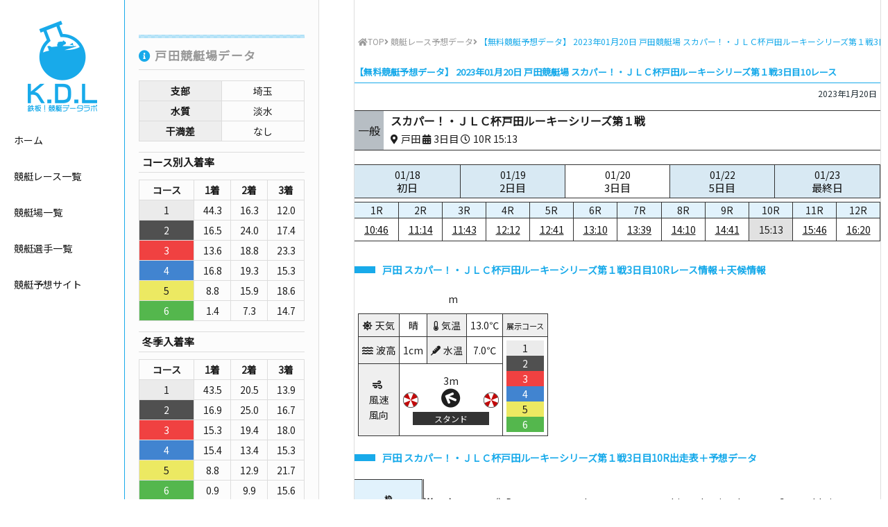

--- FILE ---
content_type: text/html; charset=UTF-8
request_url: https://www.boatrace-datalab.net/kyoutei-yosou-data/20230120-02-10/
body_size: 7872
content:
<!DOCTYPE html>
<html lang="ja"
	  class="col2">
<head prefix="og: http://ogp.me/ns# fb: http://ogp.me/ns/fb#">

	<title>【無料競艇予想データ】 2023年01月20日 戸田競艇場 スカパー！・ＪＬＣ杯戸田ルーキーシリーズ第１戦3日目10レース</title>
	<meta charset="UTF-8">
	<meta http-equiv="X-UA-Compatible" content="IE=edge">
			<meta name="viewport" content="width=device-width, initial-scale=1.0">
						<meta name="keywords" content="競艇レース予想データ">
							<meta name="description" content="2023年01月20日 戸田競艇場 スカパー！・ＪＬＣ杯戸田ルーキーシリーズ第１戦3日目10レースの予想に役立つデータを無料で公開！">
		<link rel="canonical" href="https://www.boatrace-datalab.net/kyoutei-yosou-data/20230120-02-10/" />
<link rel='dns-prefetch' href='//ajax.googleapis.com' />
<link rel='dns-prefetch' href='//use.fontawesome.com' />
<link rel='dns-prefetch' href='//fonts.googleapis.com' />
<link rel='dns-prefetch' href='//s.w.org' />
<link rel="alternate" type="application/rss+xml" title="鉄板！競艇予想データラボ【無料で毎日ボートレース情報を公開中】 &raquo; フィード" href="https://www.boatrace-datalab.net/feed/" />
<link rel="alternate" type="application/rss+xml" title="鉄板！競艇予想データラボ【無料で毎日ボートレース情報を公開中】 &raquo; コメントフィード" href="https://www.boatrace-datalab.net/comments/feed/" />
<link rel="alternate" type="application/rss+xml" title="鉄板！競艇予想データラボ【無料で毎日ボートレース情報を公開中】 &raquo; 【無料競艇予想データ】 2023年01月20日 戸田競艇場 スカパー！・ＪＬＣ杯戸田ルーキーシリーズ第１戦3日目10レース のコメントのフィード" href="https://www.boatrace-datalab.net/kyoutei-yosou-data/20230120-02-10/feed/" />
<style type="text/css">.color_key_bg,.color_key_bg_hover:hover{background-color: #337ab7;}.color_key_txt,.color_key_txt_hover:hover{color: #337ab7;}.color_key_border,.color_key_border_hover:hover{border-color: #337ab7;}.color_key_dark_bg,.color_key_dark_bg_hover:hover{background-color: #435c77;}.color_key_dark_txt,.color_key_dark_txt_hover:hover{color: #435c77;}.color_key_dark_border,.color_key_dark_border_hover:hover{border-color: #435c77;}</style>
<link rel='stylesheet' id='wp-block-library-css'  href='https://www.boatrace-datalab.net/wp-includes/css/dist/block-library/style.min.css?ver=5.0.22' type='text/css' media='all' />
<link rel='stylesheet' id='font-awesome-css'  href='https://use.fontawesome.com/releases/v5.5.0/css/all.css?ver=5.0.22' type='text/css' media='all' />
<link rel='stylesheet' id='font-noto-css'  href='https://fonts.googleapis.com/css?family=Noto+Sans+JP&#038;ver=5.0.22' type='text/css' media='all' />
<link rel='stylesheet' id='material-icons-css'  href='//fonts.googleapis.com/icon?family=Material+Icons&#038;ver=5.0.22' type='text/css' media='all' />
<link rel='stylesheet' id='custom_flex-css'  href='https://www.boatrace-datalab.net/wp-content/themes/keni_cool/custom/css/flex.css?ver=5.0.22' type='text/css' media='all' />
<link rel='stylesheet' id='custom_style-css'  href='https://www.boatrace-datalab.net/wp-content/themes/keni_cool/custom/css/style.css?ver=5.0.22' type='text/css' media='all' />
<link rel='stylesheet' id='single_style-css'  href='https://www.boatrace-datalab.net/wp-content/themes/keni_cool/custom/css/style-single.css?ver=5.0.22' type='text/css' media='all' />
<link rel='https://api.w.org/' href='https://www.boatrace-datalab.net/wp-json/' />
<link rel="EditURI" type="application/rsd+xml" title="RSD" href="https://www.boatrace-datalab.net/xmlrpc.php?rsd" />
<link rel="wlwmanifest" type="application/wlwmanifest+xml" href="https://www.boatrace-datalab.net/wp-includes/wlwmanifest.xml" /> 
<meta name="generator" content="WordPress 5.0.22" />
<link rel='shortlink' href='https://www.boatrace-datalab.net/?p=474749' />
<link rel="alternate" type="application/json+oembed" href="https://www.boatrace-datalab.net/wp-json/oembed/1.0/embed?url=https%3A%2F%2Fwww.boatrace-datalab.net%2Fkyoutei-yosou-data%2F20230120-02-10%2F" />
<link rel="alternate" type="text/xml+oembed" href="https://www.boatrace-datalab.net/wp-json/oembed/1.0/embed?url=https%3A%2F%2Fwww.boatrace-datalab.net%2Fkyoutei-yosou-data%2F20230120-02-10%2F&#038;format=xml" />
		<style type="text/css">.recentcomments a{display:inline !important;padding:0 !important;margin:0 !important;}</style>
		<link rel="icon" href="https://www.boatrace-datalab.net/wp-content/uploads/2019/02/cropped-ms-icon-310x310-2-32x32.png" sizes="32x32" />
<link rel="icon" href="https://www.boatrace-datalab.net/wp-content/uploads/2019/02/cropped-ms-icon-310x310-2-192x192.png" sizes="192x192" />
<link rel="apple-touch-icon-precomposed" href="https://www.boatrace-datalab.net/wp-content/uploads/2019/02/cropped-ms-icon-310x310-2-180x180.png" />
<meta name="msapplication-TileImage" content="https://www.boatrace-datalab.net/wp-content/uploads/2019/02/cropped-ms-icon-310x310-2-270x270.png" />
	<!--[if lt IE 9]>
	<script src="https://www.boatrace-datalab.net/wp-content/themes/keni_cool/js/html5.js"></script><![endif]-->
	<meta name="google-site-verification" content="Vf9kcOHFNvWOOfFafdOCbiVaZvdFA4OCG7SEhYK1DOk" />

<!-- Global site tag (gtag.js) - Google Analytics -->
<script async src="https://www.googletagmanager.com/gtag/js?id=UA-140693174-1"></script>
<script>
  window.dataLayer = window.dataLayer || [];
  function gtag(){dataLayer.push(arguments);}
  gtag('js', new Date());

  gtag('config', 'UA-140693174-1');
</script>

</head>
	<body class="post-template-default single single-post postid-474749 single-format-standard">
	
		<header id="top" class="site-header">
					<p class="site-title center"><a href="https://www.boatrace-datalab.net"><picture><source srcset="https://www.boatrace-datalab.net/wp-content/themes/keni_cool/custom/images/header_logo_sp.png" media="(max-width: 840px)"><img srcset="https://www.boatrace-datalab.net/wp-content/themes/keni_cool/custom/images/header_logo.png" alt="鉄板！競艇予想データラボ【無料で毎日ボートレース情報を公開中】"></picture></a></p>
					<nav>
				<ul>
					<li><a href="https://www.boatrace-datalab.net" class="hover-color">ホーム</a></li>
					<li><a href="https://www.boatrace-datalab.net/kyoutei-yosou-data/" class="hover-color">競艇レース一覧</a></li>
					<li><a href="https://www.boatrace-datalab.net/venue/" class="hover-color">競艇場一覧</a></li>
					<li><a href="https://www.boatrace-datalab.net/racer/" class="hover-color">競艇選手一覧</a></li>
					<li><a href="https://www.boatrace-datalab.net/yosou-site/" class="hover-color">競艇予想サイト</a></li>
				</ul>
			</nav>
			<p class="open_menu"><a href="javascript:void(0)" class="open_menu_a"><i class="fas fa-bars"></i></a></p>
		</header><!--/site-header--><div class="main-body set-width post-single">
	<!--▼メインコンテンツ-->
	<main class="post-main">
		<div class="main-inner">
				<nav class="breadcrumbs">
			<ol class="breadcrumbs-in flex" itemscope itemtype="http://schema.org/BreadcrumbList">
				<li class="bcl-first" itemprop="itemListElement" itemscope itemtype="http://schema.org/ListItem">
	<a itemprop="item" href="https://www.boatrace-datalab.net"><i class="fa fa-home"></i><span itemprop="name">TOP</span></a>
	<meta itemprop="position" content="1" />
</li>
<li itemprop="itemListElement" itemscope itemtype="http://schema.org/ListItem">
<i class="fa fa-angle-right">&nbsp;</i><a itemprop="item" href="https://www.boatrace-datalab.net/./kyoutei-yosou-data/"><span itemprop="name">競艇レース予想データ</span></a>
	<meta itemprop="position" content="2" />
</li>
<li class="bcl-last"><i class="fa fa-angle-right">&nbsp;</i><span>【無料競艇予想データ】 2023年01月20日 戸田競艇場 スカパー！・ＪＬＣ杯戸田ルーキーシリーズ第１戦3日目10レース</span></li>
			</ol>
		</nav>
			<!--記事-->
		<article id="post-474749" class="section-wrap post-474749 post type-post status-publish format-standard category-kyoutei-yosou-data">
			<header class="article-header">
				<h1 class="post-title" itemprop="headline">【無料競艇予想データ】 2023年01月20日 戸田競艇場 スカパー！・ＪＬＣ杯戸田ルーキーシリーズ第１戦3日目10レース</h1>
				<p class="post-meta">
									<span class="post-date"><time datetime="2023-01-20" itemprop="datePublished" content="2023-01-20" >2023年1月20日</time></span>
					<meta itemprop="dateModified" content="2023-01-20">
									<!--  -->
				</p>
			</header>
			<div class="text-content single-content">
				<div class="raceinfo-box flex">
					<p class="bg-ippan flex flex-column justify-center">一般</p>
					<div class="flex flex-column justify-center">
						<p class="info-racetitle">スカパー！・ＪＬＣ杯戸田ルーキーシリーズ第１戦</p>
						<div class="flex align-center">
							<p><i class="fas fa-map-marker-alt">&nbsp;</i>戸田&nbsp;<i class="fas fa-calendar-alt">&nbsp;</i>3日目&nbsp;<i class="far fa-clock">&nbsp;</i>10R&nbsp;15:13</p>
												<p class="icons">
																																							</p>
											</div>
					</div>
				</div>
				<div>
					<table class="daytable">
						<tr>
																				<td>
								<a href="https://www.boatrace-datalab.net/kyoutei-yosou-data/20230118-02-01">
									01/18									<p>初日</p>
								</a>
							</td>
																											<td>
								<a href="https://www.boatrace-datalab.net/kyoutei-yosou-data/20230119-02-01">
									01/19									<p>2日目</p>
								</a>
							</td>
																											<td class="selected">
								<a href="https://www.boatrace-datalab.net/kyoutei-yosou-data/20230120-02-01">
									01/20									<p>3日目</p>
								</a>
							</td>
																																								<td>
								<a href="https://www.boatrace-datalab.net/kyoutei-yosou-data/20230122-02-01">
									01/22									<p>5日目</p>
								</a>
							</td>
																											<td>
								<a href="https://www.boatrace-datalab.net/kyoutei-yosou-data/20230123-02-01">
									01/23									<p>最終日</p>
								</a>
							</td>
																																</tr>
					</table>
				</div>
				<div class="timetable-wrap flex wrap">
					<div class="timetable">
						<table class="timetable">
							<colgroup>
								<col style="width:16.666666666667%;">
								<col style="width:16.666666666667%;">
								<col style="width:16.666666666667%;">
								<col style="width:16.666666666667%;">
								<col style="width:16.666666666667%;">
								<col style="width:16.666666666667%;">
							</colgroup>
							<tr>
															<td>1R</td>
															<td>2R</td>
															<td>3R</td>
															<td>4R</td>
															<td>5R</td>
															<td>6R</td>
														</tr>
							<tr>
															<td><a href="https://www.boatrace-datalab.net/kyoutei-yosou-data/20230120-02-01/">10:46</a></td>
															<td><a href="https://www.boatrace-datalab.net/kyoutei-yosou-data/20230120-02-02/">11:14</a></td>
															<td><a href="https://www.boatrace-datalab.net/kyoutei-yosou-data/20230120-02-03/">11:43</a></td>
															<td><a href="https://www.boatrace-datalab.net/kyoutei-yosou-data/20230120-02-04/">12:12</a></td>
															<td><a href="https://www.boatrace-datalab.net/kyoutei-yosou-data/20230120-02-05/">12:41</a></td>
															<td><a href="https://www.boatrace-datalab.net/kyoutei-yosou-data/20230120-02-06/">13:10</a></td>
														</tr>
						</table>
					</div>
					<div class="timetable">
						<table class="timetable">
							<colgroup>
								<col style="width:16.666666666667%;">
								<col style="width:16.666666666667%;">
								<col style="width:16.666666666667%;">
								<col style="width:16.666666666667%;">
								<col style="width:16.666666666667%;">
								<col style="width:16.666666666667%;">
							</colgroup>
							<tr>
															<td>7R</td>
															<td>8R</td>
															<td>9R</td>
															<td class="selected">10R</td>
															<td>11R</td>
															<td>12R</td>
														</tr>
							<tr>
															<td><a href="https://www.boatrace-datalab.net/kyoutei-yosou-data/20230120-02-07/">13:39</a></td>
															<td><a href="https://www.boatrace-datalab.net/kyoutei-yosou-data/20230120-02-08/">14:10</a></td>
															<td><a href="https://www.boatrace-datalab.net/kyoutei-yosou-data/20230120-02-09/">14:41</a></td>
															<td class="selected">15:13</td>
															<td><a href="https://www.boatrace-datalab.net/kyoutei-yosou-data/20230120-02-11/">15:46</a></td>
															<td><a href="https://www.boatrace-datalab.net/kyoutei-yosou-data/20230120-02-12/">16:20</a></td>
														</tr>
						</table>
					</div>
				</div>
							<h2 class="race-data-ttl">戸田&nbsp;スカパー！・ＪＬＣ杯戸田ルーキーシリーズ第１戦3日目10Rレース情報＋天候情報</h2>
				<div class="race-info-wrap">
										<p>m
										</p>
									<table>
						<tr>
							<td class="weather-type"><i class="fas fa-sun">&nbsp;</i>天気</td>
							<td>晴</td>
							<td class="weather-type"><i class="fas fa-thermometer-quarter">&nbsp;</i>気温</td>
							<td>13.0℃</td>
													<td class="weather-type"><small>展示コース</small></td>
												</tr>
						<tr>
							<td class="weather-type"><i class="fas fa-water">&nbsp;</i>波高</td>
							<td>1cm</td>
							<td class="weather-type"><i class="fas fa-thermometer">&nbsp;</i>水温</td>
							<td>7.0℃</td>
													<td rowspan="2">
															<p class="waku-1">1</p>
															<p class="waku-2">2</p>
															<p class="waku-3">3</p>
															<p class="waku-4">4</p>
															<p class="waku-5">5</p>
															<p class="waku-6">6</p>
														</td>
												</tr>
						<tr>
							<td class="weather-type"><i class="fas fa-wind">&nbsp;</i><br>風速<br>風向</td>
							<td colspan="3" class="wind-direction">3m<br><i class="fas fa-arrow-circle-up fa-2x direction-14"></i><br>
								<p>スタンド</p></td>
						</tr>
					</table>
								</div>
				<h2 class="race-data-ttl">戸田&nbsp;スカパー！・ＪＬＣ杯戸田ルーキーシリーズ第１戦3日目10R出走表＋予想データ</h2>
				<div class="race-table-wrap">
					<table class="race_table">
						<thead>
							<tr>
								<!-- <th>枠</th> -->
								<th>
									<small>枠</small>
									<small>氏名</small>
									<small>級別/支部</small>
								</th>
							</tr>
						</thead>
						<tbody>
													<tr>
								<!-- <td class="waku-1">1</td> -->
								<td class="racer-name">
									<p class="waku-1">1</p>
									<span class="sex-1">松井友汰</span><br><span><small>B1</small></span>/<span><small>大阪</small></span>
								</td>
							</tr>
													<tr>
								<!-- <td class="waku-2">2</td> -->
								<td class="racer-name">
									<p class="waku-2">2</p>
									<span class="sex-1">松本純平</span><br><span><small>B1</small></span>/<span class="red"><small>埼玉</small></span>
								</td>
							</tr>
													<tr>
								<!-- <td class="waku-3">3</td> -->
								<td class="racer-name">
									<p class="waku-3">3</p>
									<span class="sex-1">前原大道</span><br><span><small>B1</small></span>/<span><small>岡山</small></span>
								</td>
							</tr>
													<tr>
								<!-- <td class="waku-4">4</td> -->
								<td class="racer-name">
									<p class="waku-4">4</p>
									<span class="sex-1">山田真聖</span><br><span><small>B1</small></span>/<span><small>山口</small></span>
								</td>
							</tr>
													<tr>
								<!-- <td class="waku-5">5</td> -->
								<td class="racer-name">
									<p class="waku-5">5</p>
									<span class="sex-"></span><br><span><small></small></span>/<span><small></small></span>
								</td>
							</tr>
													<tr>
								<!-- <td class="waku-6">6</td> -->
								<td class="racer-name">
									<p class="waku-6">6</p>
									<span class="sex-1">栗城匠</span><br><span><small>A2</small></span>/<span><small>東京</small></span>
								</td>
							</tr>
												</tbody>
					</table>
					<div>
												<table class="race_table">
							<thead>
								<tr>
									<th rowspan="2">
										<small>全国勝率</small>
										<small>2連率</small>
										<small>3連率</small>
									</th>
									<th rowspan="2">
										<small>当地勝率</small>
										<small>2連率</small>
										<small>3連率</small>
									</th>
									<th rowspan="2">
										<small>モーターNo.</small>
										<small>2連率</small>
										<small>3連率</small>
									</th>
									<th rowspan="2" class="double-line">
										<small>ボートNo.</small>
										<small>2連率</small>
										<small>3連率</small>
									</th>
									<th rowspan="2">
										<small>能力指数</small>
										<small>前検タイム</small>
										<small>枠別3連率</small>
									</th>
									<th rowspan="2">
										<small>チルト</small>
										<small>直前タイム</small>
										<small>プロペラ</small>
									</th>
									<th rowspan="2" class="double-line">
										<small>交換パーツ</small>
									</th>
									<th rowspan="2">
										<small>前走成績</small>
									</th>
									<th colspan="<br />
<b>Warning</b>:  count(): Parameter must be an array or an object that implements Countable in <b>/home/daysaffili/boatrace-datalab.net/public_html/wp-content/themes/keni_cool/single.php</b> on line <b>550</b><br />
0">
										<small>レース数（枠色）</small>
										<small>進入&nbsp;<i class="fas fa-angle-right"></i>&nbsp;結果</small>
										<small>ST</small>
									</th>
									<th rowspan="2">
										<small>今節進入率</small>
										<small>今節3連率</small>
										<small>今節平均ST</small>
									</th>
									<th rowspan="2">
										<small>F数/L数</small>
										<small>枠別平均ST</small>
										<small>平均ST</small>
									</th>
								</tr>
								<tr>
									<br />
<b>Warning</b>:  count(): Parameter must be an array or an object that implements Countable in <b>/home/daysaffili/boatrace-datalab.net/public_html/wp-content/themes/keni_cool/single.php</b> on line <b>568</b><br />
								</tr>
							</thead>
							<tbody>
															<tr>
									<td>
																			<p class="zenkoku-1">4.87</p>
																			<p class="zenkoku-2">28.32</p>
																			<p class="zenkoku-3">48.67</p>
																		</td>
									<td>
																			<p class="touchi-1">5.00</p>
																			<p class="touchi-2">41.18</p>
																			<p class="touchi-3">47.06</p>
																		</td>
									<td>
																			<p class="motor-1">62</p>
																			<p class="motor-2">33.33</p>
																			<p class="motor-3">46.67</p>
																		</td>
									<td class="double-line">
																			<p class="boat-1">17</p>
																			<p class="boat-2">25.00</p>
																			<p class="boat-3">42.71</p>
																		</td>
									<td>
										<p class="shisu">0</p>
										<p class="zenken">6.64</p>
										<p class="waku_win">0</p>
									</td>
																		<td>
										<p>-0.5</p>
										<p class="before_time">6.87</p>
										<p>--</p>
									</td>
																											<td class="norun double-line">&nbsp;</td>
																											<td>
										<p><a href="https://www.boatrace-datalab.net/20230120-02-06/" class="waku-3" target="_blank">6</a></p>
										<p><span class="waku-3">3</span>&nbsp;<i class="fas fa-angle-right"></i>&nbsp;<span class="waku-4">4</span></p>
										<p>.19</p>
																		</td>
																	<br />
<b>Warning</b>:  count(): Parameter must be an array or an object that implements Countable in <b>/home/daysaffili/boatrace-datalab.net/public_html/wp-content/themes/keni_cool/single.php</b> on line <b>654</b><br />
									<td>
																			<p>0%</p>
										<p>0%</p>
										<p>0.19</p>
																		</td>
									<td>
										<p>F0/L0</p>
										<p>0.00</p>
										<p class="status-3">0.17</p>
									</td>
								</tr>
															<tr>
									<td>
																			<p class="zenkoku-1">6.40</p>
																			<p class="zenkoku-2">48.98</p>
																			<p class="zenkoku-3">67.35</p>
																		</td>
									<td>
																			<p class="touchi-1">5.14</p>
																			<p class="touchi-2">31.91</p>
																			<p class="touchi-3">50.00</p>
																		</td>
									<td>
																			<p class="motor-1">35</p>
																			<p class="motor-2">23.60</p>
																			<p class="motor-3">31.46</p>
																		</td>
									<td class="double-line">
																			<p class="boat-1">13</p>
																			<p class="boat-2">29.79</p>
																			<p class="boat-3">45.74</p>
																		</td>
									<td>
										<p class="shisu">0</p>
										<p class="zenken">6.68</p>
										<p class="waku_win">0</p>
									</td>
																		<td>
										<p>-0.5</p>
										<p class="before_time">6.75</p>
										<p>--</p>
									</td>
																											<td class="double-line">
																			<small>ギヤ&nbsp;</small>
																		</td>
																											<td>
										<p><a href="https://www.boatrace-datalab.net/20230120-02-02/" class="waku-5" target="_blank">2</a></p>
										<p><span class="waku-5">5</span>&nbsp;<i class="fas fa-angle-right"></i>&nbsp;<span class="waku-1">1</span></p>
										<p>.12</p>
																		</td>
																	<br />
<b>Warning</b>:  count(): Parameter must be an array or an object that implements Countable in <b>/home/daysaffili/boatrace-datalab.net/public_html/wp-content/themes/keni_cool/single.php</b> on line <b>654</b><br />
									<td>
																			<p>0%</p>
										<p>100%</p>
										<p>0.12</p>
																		</td>
									<td>
										<p>F0/L0</p>
										<p>0.00</p>
										<p class="status-3">0.17</p>
									</td>
								</tr>
															<tr>
									<td>
																			<p class="zenkoku-1">5.43</p>
																			<p class="zenkoku-2">32.95</p>
																			<p class="zenkoku-3">56.82</p>
																		</td>
									<td>
																			<p class="touchi-1">5.45</p>
																			<p class="touchi-2">27.27</p>
																			<p class="touchi-3">45.45</p>
																		</td>
									<td>
																			<p class="motor-1">54</p>
																			<p class="motor-2">35.14</p>
																			<p class="motor-3">52.25</p>
																		</td>
									<td class="double-line">
																			<p class="boat-1">52</p>
																			<p class="boat-2">37.00</p>
																			<p class="boat-3">54.00</p>
																		</td>
									<td>
										<p class="shisu">0</p>
										<p class="zenken">6.56</p>
										<p class="waku_win">0</p>
									</td>
																		<td>
										<p>-0.5</p>
										<p class="before_time">6.79</p>
										<p>--</p>
									</td>
																											<td class="norun double-line">&nbsp;</td>
																											<td>
										<p><a href="https://www.boatrace-datalab.net/20230120-02-04/" class="waku-5" target="_blank">4</a></p>
										<p><span class="waku-6">6</span>&nbsp;<i class="fas fa-angle-right"></i>&nbsp;<span class="waku-6">6</span></p>
										<p>.20</p>
																		</td>
																	<br />
<b>Warning</b>:  count(): Parameter must be an array or an object that implements Countable in <b>/home/daysaffili/boatrace-datalab.net/public_html/wp-content/themes/keni_cool/single.php</b> on line <b>654</b><br />
									<td>
																			<p>0%</p>
										<p>0%</p>
										<p>0.20</p>
																		</td>
									<td>
										<p>F1/L0</p>
										<p>0.00</p>
										<p class="status-3">0.18</p>
									</td>
								</tr>
															<tr>
									<td>
																			<p class="zenkoku-1">4.23</p>
																			<p class="zenkoku-2">24.32</p>
																			<p class="zenkoku-3">35.14</p>
																		</td>
									<td>
																			<p class="touchi-1">0.00</p>
																			<p class="touchi-2">0.00</p>
																			<p class="touchi-3">0.00</p>
																		</td>
									<td>
																			<p class="motor-1">56</p>
																			<p class="motor-2">39.09</p>
																			<p class="motor-3">54.55</p>
																		</td>
									<td class="double-line">
																			<p class="boat-1">18</p>
																			<p class="boat-2">27.59</p>
																			<p class="boat-3">45.98</p>
																		</td>
									<td>
										<p class="shisu">0</p>
										<p class="zenken">6.67</p>
										<p class="waku_win">40</p>
									</td>
																		<td>
										<p>-0.5</p>
										<p class="before_time">6.81</p>
										<p>--</p>
									</td>
																											<td class="norun double-line">&nbsp;</td>
																											<td>
										<p><a href="https://www.boatrace-datalab.net/20230120-02-05/" class="waku-2" target="_blank">5</a></p>
										<p><span class="waku-2">2</span>&nbsp;<i class="fas fa-angle-right"></i>&nbsp;<span class="waku-2">2</span></p>
										<p>.18</p>
																		</td>
																	<br />
<b>Warning</b>:  count(): Parameter must be an array or an object that implements Countable in <b>/home/daysaffili/boatrace-datalab.net/public_html/wp-content/themes/keni_cool/single.php</b> on line <b>654</b><br />
									<td>
																			<p>0%</p>
										<p>100%</p>
										<p>0.18</p>
																		</td>
									<td>
										<p>F0/L0</p>
										<p>0.12</p>
										<p class="status-3">0.15</p>
									</td>
								</tr>
															<tr>
									<td>
																			<p class="zenkoku-1">2.80</p>
																			<p class="zenkoku-2">3.57</p>
																			<p class="zenkoku-3">16.07</p>
																		</td>
									<td>
																			<p class="touchi-1">2.87</p>
																			<p class="touchi-2">5.26</p>
																			<p class="touchi-3">15.79</p>
																		</td>
									<td>
																			<p class="motor-1">65</p>
																			<p class="motor-2">32.71</p>
																			<p class="motor-3">57.01</p>
																		</td>
									<td class="double-line">
																			<p class="boat-1">63</p>
																			<p class="boat-2">26.14</p>
																			<p class="boat-3">37.50</p>
																		</td>
									<td>
										<p class="shisu"></p>
										<p class="zenken">6.66</p>
										<p class="waku_win">0</p>
									</td>
																		<td>
										<p>0.0</p>
										<p class="before_time">6.82</p>
										<p>--</p>
									</td>
																											<td class="norun double-line">&nbsp;</td>
																											<td>
										<p><a href="https://www.boatrace-datalab.net/20230120-02-03/" class="waku-4" target="_blank">3</a></p>
										<p><span class="waku-6">6</span>&nbsp;<i class="fas fa-angle-right"></i>&nbsp;<span class="waku-6">6</span></p>
										<p>.08</p>
																		</td>
																	<br />
<b>Warning</b>:  count(): Parameter must be an array or an object that implements Countable in <b>/home/daysaffili/boatrace-datalab.net/public_html/wp-content/themes/keni_cool/single.php</b> on line <b>654</b><br />
									<td>
																			<p>0%</p>
										<p>0%</p>
										<p>0.08</p>
																		</td>
									<td>
										<p>F0/L0</p>
										<p></p>
										<p class="status-3">0.20</p>
									</td>
								</tr>
															<tr>
									<td>
																			<p class="zenkoku-1">6.91</p>
																			<p class="zenkoku-2">56.20</p>
																			<p class="zenkoku-3">68.60</p>
																		</td>
									<td>
																			<p class="touchi-1">6.04</p>
																			<p class="touchi-2">34.62</p>
																			<p class="touchi-3">61.54</p>
																		</td>
									<td>
																			<p class="motor-1">58</p>
																			<p class="motor-2">35.85</p>
																			<p class="motor-3">51.89</p>
																		</td>
									<td class="double-line">
																			<p class="boat-1">45</p>
																			<p class="boat-2">22.11</p>
																			<p class="boat-3">36.84</p>
																		</td>
									<td>
										<p class="shisu">48</p>
										<p class="zenken">6.70</p>
										<p class="waku_win">22.22</p>
									</td>
																		<td>
										<p>0.0</p>
										<p class="before_time">6.90</p>
										<p>--</p>
									</td>
																											<td class="norun double-line">&nbsp;</td>
																											<td class="norun">&nbsp;</td>
																	<br />
<b>Warning</b>:  count(): Parameter must be an array or an object that implements Countable in <b>/home/daysaffili/boatrace-datalab.net/public_html/wp-content/themes/keni_cool/single.php</b> on line <b>654</b><br />
									<td>
																			<p>--</p>
										<p>--</p>
										<p>--</p>
																		</td>
									<td>
										<p>F1/L0</p>
										<p>0.13</p>
										<p class="status-3">0.13</p>
									</td>
								</tr>
														</tbody>
						</table>
					</div>
				</div>
				<!-- /race-table-wrap -->
				<h2 class="race-data-ttl">戸田&nbsp;スカパー！・ＪＬＣ杯戸田ルーキーシリーズ第１戦3日目10R結果＋払戻</h2>
				<div class="flex wrap">
									<table class="result-table">
						<thead>
							<tr>
								<th>勝式</th>
								<th>組番</th>
								<th>払戻金</th>
								<th>人気</th>
							</tr>
						</thead>
						<tbody>
													<tr>
															<td rowspan="1">3連単</td>
															<td>
																	<span class="waku-1">1</span>
																	<span class="waku-3">3</span>
																	<span class="waku-2">2</span>
																</td>
								<td>&yen;2,730</td>
								<td>6</td>
							</tr>
													<tr>
															<td rowspan="1">3連複</td>
															<td>
																	<span class="waku-1">1</span>
																	<span class="waku-2">2</span>
																	<span class="waku-3">3</span>
																</td>
								<td>&yen;590</td>
								<td>2</td>
							</tr>
													<tr>
															<td rowspan="1">2連単</td>
															<td>
																	<span class="waku-1">1</span>
																	<span class="waku-3">3</span>
																</td>
								<td>&yen;970</td>
								<td>3</td>
							</tr>
													<tr>
															<td rowspan="1">2連複</td>
															<td>
																	<span class="waku-1">1</span>
																	<span class="waku-3">3</span>
																</td>
								<td>&yen;870</td>
								<td>5</td>
							</tr>
													<tr>
															<td rowspan="3">拡連複</td>
															<td>
																	<span class="waku-1">1</span>
																	<span class="waku-3">3</span>
																</td>
								<td>&yen;270</td>
								<td>5</td>
							</tr>
													<tr>
															<td>
																	<span class="waku-1">1</span>
																	<span class="waku-2">2</span>
																</td>
								<td>&yen;210</td>
								<td>1</td>
							</tr>
													<tr>
															<td>
																	<span class="waku-2">2</span>
																	<span class="waku-3">3</span>
																</td>
								<td>&yen;230</td>
								<td>3</td>
							</tr>
													<tr>
															<td rowspan="1">単勝</td>
															<td>
																	<span class="waku-1">1</span>
																</td>
								<td>&yen;170</td>
								<td> </td>
							</tr>
													<tr>
															<td rowspan="2">複勝</td>
															<td>
																	<span class="waku-1">1</span>
																</td>
								<td>&yen;270</td>
								<td> </td>
							</tr>
													<tr>
															<td>
																	<span class="waku-3">3</span>
																</td>
								<td>&yen;500</td>
								<td> </td>
							</tr>
												</tbody>
					</table>
					<table class="result-table">
						<thead>
							<tr>
								<th>着順</th>
								<th>決まり手</th>
								<th>スタート</th>
								<th>返還</th>
							</tr>
						</thead>
						<tbody>
							<tr>
								<td>
																	<p class="waku-1">1</p>
																	<p class="waku-3">3</p>
																	<p class="waku-2">2</p>
																	<p class="waku-6">6</p>
																	<p class="waku-5">5</p>
																	<p class="waku-4">4</p>
																</td>
								<td>
									<p>逃げ</p>
								</td>
								<td>
																	<p class="waku-1">1</p>
																	<p class="waku-2">2</p>
																	<p class="waku-3">3</p>
																	<p class="waku-4">4</p>
																	<p class="waku-5">5</p>
																	<p class="waku-6">6</p>
																</td>
								<td>
																</td>
							</tr>
						</tbody>
					</table>
								</div>
									</div><!--article-body-->
		</article><!--記事-->
			<h2>オススメ競艇予想サイト</h2>
	<div class="site-pr-box">
		<div>
			<div class="flex wrap">
				<p class="img-holder"><a href="https://boat-star.com/" target="_blank" rel="nofollow"><img src="https://www.boatrace-datalab.net/wp-content/uploads/2020/11/320x240_boatstar.jpg" alt="BOATSTAR(ボートスター)"></a></p>
				<div class="site-txt">
					<p class="site-ttl">BOATSTAR</p>
									<p><a href="https://boat-star.com/" target="_blank" rel="nofollow">勝てる競艇予想サイト！&nbsp;<i class="fas fa-external-link-alt"></i></a></p>
				</div>
			</div>
		</div>
		<div>
			<div class="flex wrap">
				<p class="img-holder"><a href="https://adsplash.jp/link.php?i=5fbe13e1ed3d6&m=5fbe15d28697f" target="_blank" rel="nofollow"><img src="https://www.boatrace-datalab.net/wp-content/uploads/2019/11/bokuranokyotei_340x240.jpg" alt="僕らの競艇【アプリ】"></a></p>
				<div class="site-txt">
					<p class="site-ttl">僕らの競艇【アプリ】</p>
									<p><a href="https://adsplash.jp/link.php?i=5fbe13e1ed3d6&m=5fbe15d28697f" target="_blank" rel="nofollow">アプリで競艇予想！&nbsp;<i class="fas fa-external-link-alt"></i></a></p>
				</div>
			</div>
		</div>
		<div>
			<div class="flex wrap">
				<p class="img-holder"><a href="https://tekichu3k.com/?r=ush56" target="_blank" rel="nofollow"><img src="https://www.boatrace-datalab.net/wp-content/uploads/2020/05/320x240.jpg" alt="三競・的中の法則"></a></p>
				<div class="site-txt">
					<p class="site-ttl">三競・的中の法則</p>
									<div class="site-tekichu-list">
						<p>的中実績</p>
						<ul>
													<li class="flex wrap">
								<p class="date">2020/09/20</p>
								<p class="ticket">丸亀6R→丸亀8R&nbsp;<span>39万7,880円 </span></p>
							</li>
													<li class="flex wrap">
								<p class="date">2020/09/20</p>
								<p class="ticket">大村5R→桐生8R&nbsp;<span>23万6,880円 </span></p>
							</li>
													<li class="flex wrap">
								<p class="date">2020/09/19</p>
								<p class="ticket">津10R→浜名湖10R&nbsp;<span>13万8,610円 </span></p>
							</li>
												</ul>
					</div>
									<p><a href="https://tekichu3k.com/?r=ush56" target="_blank" rel="nofollow">三競を全て網羅した予想サイト！&nbsp;<i class="fas fa-external-link-alt"></i></a></p>
				</div>
			</div>
		</div>
		<div>
			<div class="flex wrap">
				<p class="img-holder"><a href="http://venus-boat.net/?afl=pas2101015" target="_blank" rel="nofollow"><img src="https://www.boatrace-datalab.net/wp-content/uploads/2019/03/a2b4513f34859ce7ad094e12cdc0c0ea.jpg" alt="VENUS BOAT(ヴィーナスボート)"></a></p>
				<div class="site-txt">
					<p class="site-ttl">VENUS BOAT</p>
									<div class="site-tekichu-list">
						<p>的中実績</p>
						<ul>
													<li class="flex wrap">
								<p class="date">2020/09/21</p>
								<p class="ticket">びわこ2R&nbsp;<span>23万3,240円 </span></p>
							</li>
													<li class="flex wrap">
								<p class="date">2020/09/21</p>
								<p class="ticket">びわこ9R&nbsp;<span>11万5,920円 </span></p>
							</li>
													<li class="flex wrap">
								<p class="date">2020/09/21</p>
								<p class="ticket">津7R→丸亀3R&nbsp;<span>60万90円 </span></p>
							</li>
												</ul>
					</div>
									<p>全額保証を打ち出しているVENUS BOAT(ヴィーナスボート)。<br />
それは必ず的中させるという自信の現れでしょう。<br />
<br />
経験・専門知識は必要ありません。<br />
入会金や年会費の負担もありません。<br />
<br />
堅実に、確実に稼ぐなら、VENUS BOAT(ヴィーナスボート)が最適です。</p>
									<p><a href="http://venus-boat.net/?afl=pas2101015" target="_blank" rel="nofollow">獲得金額が15万円以下なら全額保証&nbsp;<i class="fas fa-external-link-alt"></i></a></p>
				</div>
			</div>
		</div>
		<div>
			<div class="flex wrap">
				<p class="img-holder"><a href="https://app.adjust.com/21j9i9z" target="_blank" rel="nofollow"><img src="https://www.boatrace-datalab.net/wp-content/uploads/2020/05/320x240-1.jpg" alt="競艇投資ハイクラス(HIGH CLASS)"></a></p>
				<div class="site-txt">
					<p class="site-ttl">競艇投資ハイクラス</p>
									<p><a href="https://app.adjust.com/21j9i9z" target="_blank" rel="nofollow">【アプリ】圧倒的的中率！&nbsp;<i class="fas fa-external-link-alt"></i></a></p>
				</div>
			</div>
		</div>
		<div>
			<div class="flex wrap">
				<p class="img-holder"><a href="https://app.adjust.com/quc015w" target="_blank" rel="nofollow"><img src="https://www.boatrace-datalab.net/wp-content/uploads/2019/10/320x240-2.jpg" alt="競艇予想海賊団"></a></p>
				<div class="site-txt">
					<p class="site-ttl">競艇予想海賊団</p>
									<div class="site-tekichu-list">
						<p>的中実績</p>
						<ul>
												</ul>
					</div>
									<p><a href="https://app.adjust.com/quc015w" target="_blank" rel="nofollow">【アプリ限定】アプリでサクサク予想GET！&nbsp;<i class="fas fa-external-link-alt"></i></a></p>
				</div>
			</div>
		</div>
	</div>
			</div>
	</main>
	<!--▲メインコンテンツ-->
		<p class="aside_open"><a href="javascript:void(0)" class="aside_open_a" data-text="競艇場データ&nbsp;/&nbsp;締切間近レース"><i class="fas fa-plus"></i><span>競艇場データ&nbsp;/&nbsp;締切間近レース</span></a></p>
	<aside class="aside-box">
		<div>
				<div>
				<h2><i class="fas fa-info-circle">&nbsp;</i>戸田競艇場<span>データ</span></h2>
				<div class="venue-table">
					<table class="aside-venue-info">
						<tr>
							<td>支部</td>
							<td>埼玉</td>
						</tr>
						<tr>
							<td>水質</td>
							<td>淡水</td>
						</tr>
						<tr>
							<td>干満差</td>
							<td>なし</td>
						</tr>
					</table>
					<div>
						<h3>コース別入着率</h3>
						<table>
							<thead>
								<tr>
									<th>コース</th>
									<th>1着</th>
									<th>2着</th>
									<th>3着</th>
								</tr>
							</thead>
							<tbody>
															<tr>
									<td class="waku-1">1</td>
									<td>44.3</td>
									<td>16.3</td>
									<td>12.0</td>
								</tr>
															<tr>
									<td class="waku-2">2</td>
									<td>16.5</td>
									<td>24.0</td>
									<td>17.4</td>
								</tr>
															<tr>
									<td class="waku-3">3</td>
									<td>13.6</td>
									<td>18.8</td>
									<td>23.3</td>
								</tr>
															<tr>
									<td class="waku-4">4</td>
									<td>16.8</td>
									<td>19.3</td>
									<td>15.3</td>
								</tr>
															<tr>
									<td class="waku-5">5</td>
									<td>8.8</td>
									<td>15.9</td>
									<td>18.6</td>
								</tr>
															<tr>
									<td class="waku-6">6</td>
									<td>1.4</td>
									<td>7.3</td>
									<td>14.7</td>
								</tr>
														</tbody>
						</table>
					</div>
					<div>
						<h3>冬季入着率</h3>
						<table>
							<thead>
								<tr>
									<th>コース</th>
									<th>1着</th>
									<th>2着</th>
									<th>3着</th>
								</tr>
							</thead>
							<tbody>
															<tr>
									<td class="waku-1">1</td>
									<td>43.5</td>
									<td>20.5</td>
									<td>13.9</td>
								</tr>
															<tr>
									<td class="waku-2">2</td>
									<td>16.9</td>
									<td>25.0</td>
									<td>16.7</td>
								</tr>
															<tr>
									<td class="waku-3">3</td>
									<td>15.3</td>
									<td>19.4</td>
									<td>18.0</td>
								</tr>
															<tr>
									<td class="waku-4">4</td>
									<td>15.4</td>
									<td>13.4</td>
									<td>15.3</td>
								</tr>
															<tr>
									<td class="waku-5">5</td>
									<td>8.8</td>
									<td>12.9</td>
									<td>21.7</td>
								</tr>
															<tr>
									<td class="waku-6">6</td>
									<td>0.9</td>
									<td>9.9</td>
									<td>15.6</td>
								</tr>
														</tbody>
						</table>
					</div>
				</div>
			</div>
							<div class="aside-soon">
				<h2><i class="far fa-clock">&nbsp;</i>本日のレースは終了しました。</h2>
			</div>
				</div>
					</aside></div>
<!--▼サイトフッター-->
<footer class="site-footer">
	<div class="copyright">
		<p><small>(C) 2019鉄板！競艇予想データラボ【無料で毎日ボートレース情報を公開中】</small></p>
	</div>
</footer>
<!--▲サイトフッター-->
<!--▼ページトップ-->
<!-- <p class="page-top"><a href="#top"><i class="fas fa-angle-up"></i></a></p> -->
<!--▲ページトップ-->

<script type='text/javascript' src='https://ajax.googleapis.com/ajax/libs/jquery/1.12.4/jquery.min.js?ver=1.12.4'></script>
<script type='text/javascript' src='https://www.boatrace-datalab.net/wp-content/themes/keni_cool/custom/js/script.js?ver=5.0.22'></script>
<script type='text/javascript' src='https://www.boatrace-datalab.net/wp-content/themes/keni_cool/custom/js/single.js?ver=5.0.22'></script>
<script type='text/javascript' src='https://www.boatrace-datalab.net/wp-includes/js/wp-embed.min.js?ver=5.0.22'></script>


</body>
</html>

--- FILE ---
content_type: text/css
request_url: https://www.boatrace-datalab.net/wp-content/themes/keni_cool/custom/css/style.css?ver=5.0.22
body_size: 4960
content:
@charset "UTF-8";

:root {
	--main-color: #18aaea;
}
*{
	-webkit-overflow-scrolling: touch;
}
*,
*:before,
*:after {
	-webkit-box-sizing: border-box;
	-moz-box-sizing: border-box;
	-o-box-sizing: border-box;
	-ms-box-sizing: border-box;
	box-sizing: border-box
}

div,
h1,
h2,
h3,
h4,
h5,
h6,
aside,
main,
header,
footer,
p,
ul,
ol,
li,
dl,
dt,
dd {
	margin: 0;
	padding: 0
}

/*! normalize.css v3.0.2 | MIT License | git.io/normalize*/
html{
	font-family: sans-serif;
	-ms-text-size-adjust: 100%;
	-webkit-text-size-adjust: 100%;
}

body{
	margin: 0;
}

article,
aside,
details,
figcaption,
figure,
footer,
header,
hgroup,
main,
menu,
nav,
section,
summary{
	display: block;
}

audio,
canvas,
progress,
video{
	display: inline-block;
	vertical-align: baseline;
}

audio:not([controls]){
	display: none;
	height: 0;
}

[hidden],
template{
	display: none;
}

a{
	background-color: transparent;
	-webkit-transition: 0.3s;
	-o-transition: 0.3s;
	transition: 0.3s;
	text-decoration: none;
	color: #131313
}
a:not([class]):hover{
	opacity: .6;
}

a:active,
a:hover{
	outline: 0;
}

abbr[title]{
	border-bottom: 1px dotted;
}

b,
strong{
	font-weight: bold;
}

dfn{
	font-style: italic;
}

mark{
	background: #ff0;
	color: #000;
}

small{
	font-size: 80%;
}

sub,
sup{
	vertical-align: baseline;
	line-height: 0;
	position: relative;
	font-size: 75%;
}

sup{
	top: -0.5em;
}

sub{
	bottom: -0.25em;
}

img{
	border: 0;
	max-width: 100%;
	height: auto;
	vertical-align: bottom;
}

svg:not(:root){
	overflow: hidden;
}

figure{
	margin: 1em 40px;
}

hr{
	height: 0;
	-moz-box-sizing: content-box;
	box-sizing: content-box;
}

pre{
	overflow: auto;
}

code,
kbd,
pre,
samp{
	font-family: monospace, monospace;
	font-size: 1em;
}

button,
input,
optgroup,
select,
textarea{
	margin: 0;
	color: inherit;
	font: inherit;
}

button{
	overflow: visible;
}

button,
select{
	text-transform: none;
}

button,
html input[type="button"],
input[type="reset"],
input[type="submit"]{
	cursor: pointer;
	-webkit-appearance: button;
}

button[disabled],
html input[disabled]{
	cursor: default;
}

button::-moz-focus-inner,
input::-moz-focus-inner{
	padding: 0;
	border: 0;
}

input{
	line-height: normal;
}

input[type="checkbox"],
input[type="radio"]{
	padding: 0;
	box-sizing: border-box;
}

input[type="number"]::-webkit-inner-spin-button,
input[type="number"]::-webkit-outer-spin-button{
	height: auto;
}

input[type="search"]{
	-moz-box-sizing: content-box;
	-webkit-box-sizing: content-box;
	box-sizing: content-box;
	-webkit-appearance: textfield;
}

input[type="search"]::-webkit-search-cancel-button,
input[type="search"]::-webkit-search-decoration{
	-webkit-appearance: none;
}

fieldset{
	margin: 0 2px;
	padding: 0.35em 0.625em 0.75em;
	border: 1px solid #c0c0c0;
}

legend{
	padding: 0;
	border: 0;
}

textarea{
	overflow: auto;
}

optgroup{
	font-weight: bold;
}

table{
	border-collapse: collapse;
	border-spacing: 0;
}

td,
th{
	padding: 0;
}

body{
	font-family: "Noto Sans JP", "ヒラギノ角ゴ Pro W3", "Hiragino Kaku Gothic Pro", "メイリオ", Meiryo, Verdana, sans-serif;
	background: #fff;
	color: #1e1e1e;
	font-size: 14px;
	line-height: 1.6
}
li{
	list-style: none;
}
.center{
	text-align: center;
}
.hover-color:hover{
	color: var(--main-color);
}

.site-header{
	position: fixed;
	left: 0;
	top: 0;
	width: 180px;
	height: 100vh;
	border-right: 1px solid var(--main-color);
	padding: 0 20px;
	background: #fff;
	z-index: 999;
}
.site-title{
	padding: 30px 0;
}
.page-title{
	padding: 10px;
	font-size: 18px;
	background: url('../images/bg-aside.png');margin-bottom: 30px;
}
.site-header li:not(:last-child){
	margin-bottom: 30px;
}
.site-header .hover-color{
	position: relative;
	display: block;
}
.site-header .hover-color:before{
	content: '';
	left: -10px;
	width: 0;
	height: 100%;
	background: var(--main-color);
	position: absolute;
	transition: .1s;
}
.site-header .hover-color:hover:before{
	width: 5px;
}
.current-page .hover-color{
	color: var(--main-color);
}
.current-page .hover-color:before{
	width: 5px;
}
.open_menu{
	display: none;
	background: var(--main-color);
	color: #fff;
	width: 35px;
	line-height: 35px;
	border-radius: 50%;
	text-align: center;
}
.open_menu a{
	color: #fff;
	display: block;
}
@media screen and (max-width:840px) {
	.site-header,
	.site-header nav{
		display: -webkit-flex;
		display: -moz-flex;
		display: -ms-flex;
		display: -o-flex;
		display: flex;
	}
	.site-header{
		width: 100%;
		height: 67px;
		padding: 5px 10px;
		height: auto;
		-webkit-justify-content: space-between;
		-moz-justify-content: space-between;
		-ms-justify-content: space-between;
		-o-justify-content: space-between;
		justify-content: space-between;
		-webkit-align-items: center;
		-moz-align-items: center;
		-ms-align-items: center;
		-o-align-items: center;
		align-items: center;
		border-right: 0;
		border-bottom: 1px solid var(--main-color);
	}
	.site-header nav{
		-webkit-align-items: center;
		-moz-align-items: center;
		-ms-align-items: center;
		-o-align-items: center;
		align-items: center;
	}
	.site-header nav li{
		display: inline-block;
	}
	.site-header nav li a{
		display: block;
		padding: 5px 10px;
	}
	.site-header nav li:not(:last-child) a:after{
		left: 100%;
		background: var(--main-color);
		height: 10px;
		content: '';
		width: 1px;
		top: 50%;
		margin-top: -5px;
		position: absolute;
	}
	.site-header nav li .hover-color:before{
		left: 10%;
		height: 3px;
		top: 100%;
	}
	.current-page .hover-color:before{
		width: 80%;
	}
	.site-title{
		padding: 0;
		-webkit-flex: 0 0 130px;
		-moz-flex: 0 0 130px;
		-ms-flex: 0 0 130px;
		-o-flex: 0 0 130px;
		flex: 0 0 130px;
	}
	.site-title a{
		display: block;
		padding: 5px;
		line-height: 1;
	}
	.site-header li:not(:last-child){
		margin-bottom: 0;
	}
}
@media screen and (max-width:690px) {
	.site-header nav{
		display: none;
		position: fixed;
		top: 58px;
		left: 0;
		/*padding-top: 58px;*/
		/*display: block;*/
		background: #f5faff;
		width: 100%;
		text-align: center;
		border-bottom: 1px solid var(--main-color);
		padding: 15px 5px;
		overflow-x: auto;
	}
	.open_menu{
		display: block;
	}
}
.main-body{
	padding-left: 460px;
}
.main-body>main{
	padding-left: 50px;
	padding-right: 10px;
}
@media screen and (max-width:950px) {
	.main-body{
		padding-left: 400px;
	}
	.main-body>main{
		padding-left: 10px;
		/*padding-top: 68px;*/
	}
}
@media screen and (max-width:840px) {
	.main-body{
		padding-left: 220px;
		padding-top: 58px;
	}
}
@media screen and (max-width:690px) {
	.main-body{
		padding-left: 170px;
	}
}
@media screen and (max-width:500px) {
	.main-body{
		padding-left: 0;
	}
	.main-body>main{
		padding-left: 5px;
		padding-right: 5px;
	}
}
.main-body .main-inner{
	border-left: 1px solid #dedede;
	border-right: 1px solid #dedede;
	padding: 50px 0;
	/*max-width: 935px;*/
}
@media screen and (max-width:840px) {
	.main-body .main-inner{
		padding-top: 20px;
	}
}
.main-inner h2{
	color: var(--main-color);
	font-size: 18px;
	padding-left: 40px;
	position: relative;
	margin-bottom: 15px;
}
.main-inner h2:before{
	background: var(--main-color);
	content: '';
	position: absolute;
	width: 30px;
	height: 10px;
	top: 50%;
	margin-top: -5px;
	left: 0;
}
@media screen and (max-width:690px) {
	.main-inner h2{
		color: var(--main-color);
		font-size: 16px;
		padding-left: 20px;
	}
	.main-inner h2:before{
		width: 10px;
	}
}
.race-lists{
	margin: 20px 0 50px;
}
.race-lists article{
	border: 1px solid #aeaeae;
	-webkit-flex: 0 0 300px;
	-moz-flex: 0 0 300px;
	-ms-flex: 0 0 300px;
	-o-flex: 0 0 300px;
	flex: 0 0 300px;
	margin: 5px;
}
@media screen and (max-width:950px) {
	.race-lists article{
		-webkit-flex: 0 0 48%;
		-moz-flex: 0 0 48%;
		-ms-flex: 0 0 48%;
		-o-flex: 0 0 48%;
		flex: 0 0 48%;
		margin: 5px 1%;
	}
}
@media screen and (max-width:768px) {
	.race-lists{
		margin-bottom: 25px;
	}
}
@media screen and (max-width:690px) {
	.race-lists article{
		-webkit-flex: 0 0 100%;
		-moz-flex: 0 0 100%;
		-ms-flex: 0 0 100%;
		-o-flex: 0 0 100%;
		flex: 0 0 100%;
		margin: 5px 0;
	}
	.race-lists{
		padding: 0 5px;
	}
}
.race-lists .venue{
	font-size: 12px;
	font-weight: 600;
	border-bottom: 1px solid #aeaeae;
}
.race-lists .venue p:not(:last-child){
	margin-right: 10px;
}
.race-lists .venue p:not(:first-child){
	/*color: var(--main-color);*/
}
.race-lists .venue [class^="bg-"]{
	padding: 5px;
}
.bg-sg{
	background: #ef3d3b;
	color: #fff;
}
.bg-g1{
	background: #f0bb1c;
	color: #fff;
}
.bg-g2{
	background: #76af4a;
	color: #fff;
}
.bg-g3{
	background: #3e7ece;
	color: #fff;
}
.bg-ippan{
	background: #b7bec4;
}
.race-lists h3{
	font-size: 14px;
	padding: 10px 10px 15px;
}
.race-lists .next_up{
	font-weight: 600;
	padding-bottom: 5px;
}
.race-lists .next_up span:first-child{
	font-size: 12px;
	background: #aeaeae;
	padding: 0 10px;
	line-height: 24px;
	color: #fff;
	-webkit-flex: 1 0 100px;
	-moz-flex: 1 0 100px;
	-ms-flex: 1 0 100px;
	-o-flex: 1 0 100px;
	flex: 1 0 100px;
	text-align: right;
	position: relative;
	margin-right: 10px;
}
.race-lists .next_up span:first-child:after {
	left: 100%;
	top: 0;
	border: solid transparent;
	content: " ";
	height: 0;
	width: 0;
	position: absolute;
	pointer-events: none;
	border-color: rgba(174, 174, 174, 0);
	border-left-color: #aeaeae;
	border-width: 12px;
}
.race-lists .next_up span:last-child{
	-webkit-flex: 0 0 80px;
	-moz-flex: 0 0 80px;
	-ms-flex: 0 0 80px;
	-o-flex: 0 0 80px;
	flex: 0 0 80px;
	text-align: center;
	color: #ea1818;
}
.race-lists .next_up .finished{
	font-size: 12px;
	color: #9d9d9d!important;
}
.race-lists .icon-box{
	padding: 5px 10px;
	border-top: 1px solid #aeaeae;
}
.icons{
	line-height: 1;
}
.icons>span{
	background: #d6d6d6;
	border-radius: 50%;
	color: #fff;
	display: inline-block;
	font-size: 14px;
	line-height: 1;
	text-align: center;
	width: 20px;
}
.icons>span .material-icons{
	font-size: 14px;
	line-height: 20px;
}
.icons .morning{
	background: #18aaea;
}
.icons .summer{
	background: #ea1818;
}
.icons .nighter{
	background: #115a77;
}
.icons .girls{
	background: #fa9dcd;
}
.race-lists .icon-box a{
	display: block;
	padding: 5px 25px;
	background: #ea1818;
	color: #fff;
	font-weight: 600;
}
@media screen and (max-width:950px) {
	.race-lists .icon-box a{
		padding: 5px 20px;
		font-size: 13px;
	}
}
.venue-lists{
	margin-top: 20px;
}
.venue-lists>div,
.venue-lists article{
	border: 1px solid #aeaeae;
	margin: 5px;
	-webkit-flex: 0 0 220px;
	-moz-flex: 0 0 220px;
	-ms-flex: 0 0 220px;
	-o-flex: 0 0 220px;
	flex: 0 0 220px;
}
@media screen and (max-width:500px) {
	.venue-lists>div,
	.venue-lists article{
		-webkit-flex: 0 0 48%;
		-moz-flex: 0 0 48%;
		-ms-flex: 0 0 48%;
		-o-flex: 0 0 48%;
		flex: 0 0 48%;
		margin-left: 1%;
		margin-right: 1%;
	}
}
.venue-lists h3{
	padding: 10px;
	line-height: 1.2;
	border-bottom: 1px solid #aeaeae;
}
.venue-lists .link-info{
	text-align: center;
	margin: 20px 0;
	padding: 0 10px;
}
.venue-lists .link-info a{
	display: block;
	padding: 10px 20px;
	background: var(--main-color);
	line-height: 1;
	color: #fff;
	font-weight: 600;
}
.venue-lists .live-info{
	border-top: 1px solid #aeaeae;
	background: rgba(24, 169, 234, 0.1);
	padding: 10px;
}
.venue-lists .live-info>p{
	line-height: 1.2;
	margin-bottom: 10px;
}
.venue-lists .live-info div p{
	-webkit-flex: 0 0 45%;
	-moz-flex: 0 0 45%;
	-ms-flex: 0 0 45%;
	-o-flex: 0 0 45%;
	flex: 0 0 45%;
}
.venue-lists .live-info a{
	display: block;
	padding: 10px 5px;
	background: #fff;
	border: 1px solid var(--main-color);
	line-height: 1;
	border-radius: 10px;
	text-align: center;
}
.venue-lists .live-info a:hover{
	background: var(--main-color);
	color: #fff;
}
.icon-right{
	position: relative;
	-webkit-box-shadow: inset 0 0 0 0 rgba(0, 0, 0, 0.4), 4px 4px 0 0 rgba(0, 0, 0, 0.4);
	-moz-box-shadow:    inset 0 0 0 0 rgba(0, 0, 0, 0.4), 4px 4px 0 0 rgba(0, 0, 0, 0.4);
	box-shadow:         inset 0 0 0 0 rgba(0, 0, 0, 0.4), 4px 4px 0 0 rgba(0, 0, 0, 0.4);
}
.icon-right:hover{
	-webkit-box-shadow: inset 200px 0 0 0 rgba(0, 0, 0, 0.4), 0 0 0 0 rgba(0, 0, 0, 0.4);
	-moz-box-shadow:    inset 200px 0 0 0 rgba(0, 0, 0, 0.4), 0 0 0 0 rgba(0, 0, 0, 0.4);
	box-shadow:         inset 200px 0 0 0 rgba(0, 0, 0, 0.4), 0 0 0 0 rgba(0, 0, 0, 0.4);
}
.icon-right .fa-angle-right{
	position: absolute;
	font-size: 16px;
	right: 10px;
	top: 50%;
	margin-top: -.5em;
}

.site-pr-box{
	margin: 20px 0 50px;
	max-width: 935px;
}

.site-pr-box>div{
	margin: 5px;
}
.site-pr-box>div:not(:last-child){
	margin-bottom: 15px;
}
.site-pr-box h3{
	/*margin-bottom: 15px;*/
	font-size: 15px;
	position: relative;
	z-index: 5;
}
.site-pr-box>div>div{
	padding: 5px;
	border: 1px solid var(--main-color);
	border-radius: 10px;
	/*margin-top: -15px;
	margin-left: 15px;*/
}
.site-pr-box>div>div>div,
.site-pr-box .img-holder{
	margin: 5px;
	border-radius: 10px;
}
.site-pr-box .img-holder{
	-webkit-flex: 0 0 250px;
	-moz-flex: 0 0 250px;
	-ms-flex: 0 0 250px;
	-o-flex: 0 0 250px;
	flex: 0 0 250px;
}
.site-pr-box>div>div>div{
	-webkit-flex: 1 0 240px;
	-moz-flex: 1 0 240px;
	-ms-flex: 1 0 240px;
	-o-flex: 1 0 240px;
	flex: 1 0 240px;
	padding: 10px;
	background: url('../images/bg-dia.png');
	border: 1px solid #b1e4fb;
	border-radius: 10px;
}
.site-pr-box .img-holder a{
	display: inline-block;
	border: 1px solid #dedede;
	border-radius: 10px;
	overflow: hidden;
	-webkit-box-shadow: 0 0 5px 0 rgba(0, 0, 0, 0.4);
	-moz-box-shadow:    0 0 5px 0 rgba(0, 0, 0, 0.4);
	box-shadow:         0 0 5px 0 rgba(0, 0, 0, 0.4);
}
.site-pr-box .img-holder a:hover{
	-webkit-box-shadow: 0 0 0 0 rgba(0, 0, 0, 0.4);
	-moz-box-shadow:    0 0 0 0 rgba(0, 0, 0, 0.4);
	box-shadow:         0 0 0 0 rgba(0, 0, 0, 0.4);
	opacity: 1;
}
.site-pr-box .img-holder a img{
	-webkit-transition: 0.3s;
	-o-transition: 0.3s;
	transition: 0.3s;
}
.site-pr-box .img-holder a:hover img{
	transform: scale(1.1);
}
.site-pr-box .site-ttl{
	font-size: 16px;
	font-weight: 600;
	padding-bottom: 5px;
	margin-bottom: 10px;
	border-bottom: 1px solid;
	display: inline-block;
}
.site-pr-box .site-txt p:not(:last-child){
	margin-bottom: 15px;
}
.site-pr-box .site-txt p:not([class]) a{
	display: inline-block;
	background: #fff;
	border: 2px solid var(--main-color);
	padding: 10px 20px;
	font-weight: 600;
	border-radius: 50px;
	-webkit-box-shadow: inset 0 0 0 0 rgba(24, 170, 234, .3), 0 5px 0 0 rgba(24, 170, 234, .6);
	-moz-box-shadow:    inset 0 0 0 0 rgba(24, 170, 234, .3), 0 5px 0 0 rgba(24, 170, 234, .6);
	box-shadow:         inset 0 0 0 0 rgba(24, 170, 234, .3), 0 5px 0 0 rgba(24, 170, 234, .6);
}
.site-pr-box .site-txt p:not([class]) a:hover{
	-webkit-box-shadow: inset 700px 0 0 0 rgba(24, 170, 234, .3), 0 0 0 0 rgba(24, 170, 234, .6);
	-moz-box-shadow:    inset 700px 0 0 0 rgba(24, 170, 234, .3), 0 0 0 0 rgba(24, 170, 234, .6);
	box-shadow:         inset 700px 0 0 0 rgba(24, 170, 234, .3), 0 0 0 0 rgba(24, 170, 234, .6);
	opacity: 1;
}
.site-pr-box .site-txt .to-review a{
	display: inline-block;
	padding: 5px 10px;
	border-bottom: 1px solid;
	font-weight: 600;
}

.rand-site-link{
	margin: 30px 5px;
}
.rand-site-link a span,
.rand-site-link a{
	display: inline-block;
}
@media screen and (max-width:690px) {
	.rand-site-link{
		margin: 15px auto;
		width: 95%;
	}
	.rand-site-link a span,
	.rand-site-link a{
		display: block;
	}
}
.rand-site-link a{
	border: 1px solid var(--main-color);
	border-radius: 50px;
	overflow: hidden;
}
.bnr-link a{
	border-radius: 0;
}
.rand-site-link a:hover{
	background: var(--main-color);
	color: #fff;
	opacity: 1;
}
.bnr-link a:hover{
	opacity: .6;
}
.rand-site-link a span{
	padding: 10px;
	/*font-weight: 600;*/
}
@media screen and (max-width:690px) {
	.rand-site-link a span{
		padding: 5px 20px;
		/*font-weight: 600;*/
	}
}
.rand-site-link a span:first-child{
	background: var(--main-color);
	color: #fff;
	padding-left: 20px;
}
.rand-site-link a span:last-child{
	padding-right: 20px;
}
aside{
	background: #fcfcfc;
	position: fixed;
	left: 180px;
	top: 0;
	padding: 50px 20px;
	height: 100vh;
	width: 280px;
	border-right: 1px solid #dedede;
	overflow-y: auto;
	overflow-x: hidden;
}
@media screen and (max-width:950px) {
	aside{
		padding: 20px 5px 50px;
		width: 220px;
	}
}
@media screen and (max-width:840px) {
	aside{
		left: 0;
		top: 58px;
		padding: 20px 5px 50px;
		width: 220px;
	}
}
@media screen and (max-width:690px) {
	aside{
		width: 170px;
	}
}

/* width */
::-webkit-scrollbar {
	width: 5px;
}
::-webkit-scrollbar-track {
	border-radius: 0;
	background: rgba(30,30,30, 0.3);
}
::-webkit-scrollbar-thumb {
	background: #1e1e1e;
}

/* Track */
aside::-webkit-scrollbar-track {
	background: rgba(24, 170, 234, 0.3);
}

/* Handle */
aside::-webkit-scrollbar-thumb {
	background: #18aaea;
}

.aside-box>div>div{
	padding: 20px 0 30px;
	position: relative;
}
.aside-box>div>div:before,
.aside-box>div>div:last-child:after{
	background: url('../images/bg-aside.png');
	content: '';
	height: 5px;
	width: 100%;
	position: absolute;
	left: 0;
	opacity: .5;
}
.aside-box>div>div:before{
	top: 0;
}
.aside-box>div>div:last-child:after{
	top: 100%;
}
.aside-box h2{
	font-size: 17px;
	margin-bottom: 15px;
	color: #999;
	letter-spacing: 1.2px;
	border-bottom: 1px solid #ddd;
	padding-bottom: 10px;
	line-height: 1.2;
	/*font-weight: 500;*/
	/*text-shadow: 0 0 2px rgba(24, 169, 234, 1),0 0 2px rgba(24, 169, 234, 1),0 0 2px rgba(24, 169, 234, 1),0 0 2px rgba(24, 169, 234, 1),0 0 2px rgba(24, 169, 234, 1),0 0 2px rgba(24, 169, 234, 1);*/
}
.aside-box h2 i{
	color: var(--main-color);
}
@media screen and (max-width:690px) {
	.aside-box h2{
		font-size: 16px;
	}
	.aside-box h2 span,
	.aside-box h2 small{
		display: block;
	}
}
.aside-box h3{
	font-size: 15px;
	margin: 15px 0 10px;
	line-height: 1.2;
	border-top: 1px solid #ddd;
	border-bottom: 1px solid #ddd;
	padding: 5px;
}
.aside-box table{
	width: 100%;
	border-right: 1px solid #ddd;
	border-top: 1px solid #ddd;
}
.aside-box th,
.aside-box td{
	text-align: center;
	border-left: 1px solid #ddd;
	border-bottom: 1px solid #ddd;
	padding: 3px 0;
}
.aside-box .aside-venue-info td{
	width: 50%;
}
.aside-box .aside-venue-info td:first-child{
	background: #eee;
	font-weight: 600;
}
.soon-lists li:not(:last-child){
	margin-bottom: 15px;
}
.soon-lists li [class^='bg-']{
	padding: 5px;
	font-size: 12px;
	-webkit-flex: 0 0 45px;
	-moz-flex: 0 0 45px;
	-ms-flex: 0 0 45px;
	-o-flex: 0 0 45px;
	flex: 0 0 45px;
}
.soon-lists li a{
	/*display: block;*/
	border: 1px solid #aeaeae;
	/*position: relative;*/
}
.soon-lists li a div{
	padding: 10px;
	line-height: 1.4;
}
.soon-lists li a:hover{
	
}
.soon-lists li a .fa-angle-right{
	/*position: absolute;
	right: 10px;
	top: 50%;
	margin-top: -.5em;*/
	font-size: 18px;
}
.soon-lists li .icon-right:hover{
	-webkit-box-shadow: inset 250px 0 0 0 rgba(0, 0, 0, 0.1), 0 0 0 0 rgba(0, 0, 0, 0.4);
	-moz-box-shadow:    inset 250px 0 0 0 rgba(0, 0, 0, 0.1), 0 0 0 0 rgba(0, 0, 0, 0.4);
	box-shadow:         inset 250px 0 0 0 rgba(0, 0, 0, 0.1), 0 0 0 0 rgba(0, 0, 0, 0.4);
}
.aside_open{
	display: none;
}
@media screen and (max-width:500px) {
	aside{
		left: 0;
		z-index: 1010;
		width: 100%;
		overflow-x: auto;
		top: auto;
		bottom: 0;
		height: auto;
		padding: 0;
		white-space: nowrap;
		/*background: transparent;*/
		display: none;
	}
	aside>div{
		display: -webkit-flex;
		display: -moz-flex;
		display: -ms-flex;
		display: -o-flex;
		display: flex;
	}
	aside::-webkit-scrollbar {
		height: 5px;
	}
	.aside-box>div>div{
		padding: 10px 10px 40px;
		background: #fff;
		width: auto;
	}
	.aside-box>div>div:last-child:after{
		content: none;
	}
	.soon-lists,
	.venue-table{
		display: -webkit-flex;
		display: -moz-flex;
		display: -ms-flex;
		display: -o-flex;
		display: flex;
	}
	.venue-table>div{
		padding: 0 5px;
		width: 100%;
	}
	.venue-table table{
		width: auto;
	}
	.aside-box th,
	.aside-box td{
		padding: 5px;
	}
	.soon-lists li a{
		display: block;
	}
	.soon-lists li:not(:last-child){
		margin-right: 10px;
	}
	.aside-box h3{
		margin: 0;
		font-size: 14px;
	}
	.aside-box h2 span,
	.aside-box h2 small{
		display: inline-block;
	}
	.aside_open{
		display: block;
		position: fixed;
		/*width: 35px;*/
		/*line-height: 35px;*/
		text-align: center;
		z-index: 9999;
		right: 0;
		bottom: 0;
	}
	.aside_open a{
		display: block;
		padding: 10px 15px 10px 5px;
		border-radius: 20px 0 0 0;
		background: var(--main-color);
		border: 1px solid #ededed;
		font-weight: 600;
	}
	.aside_open a i{
		width: 20px;
		line-height: 20px;
		border-radius: 50%;
		background: #fff;
		margin-right: 5px;
	}
}
.breadcrumbs{
	padding: 0 5px;
	overflow-x: auto;
	margin-bottom: 20px;
}
.breadcrumbs li{
	display: inline-block;
	font-size: 12px;
	white-space: nowrap;
}
.breadcrumbs li i,
.breadcrumbs li a{
	color: #999;
}
.breadcrumbs .bcl-last{
	color: var(--main-color);
}
.breadcrumbs::-webkit-scrollbar {
	height: 5px;
}
.site-tekichu-list{
	padding: 10px;
	background: rgba(255,255,255,.6);
	border: 1px solid #b1e4fb;
	margin-bottom: 15px;
	border-radius: 10px;
}
.site-tekichu-list li p{
	margin-bottom: 0!important;
}
.site-tekichu-list li:not(:last-child){
	margin-bottom: 10px;
}
.site-tekichu-list>p{
	font-weight: 600;
	border-bottom: 1px solid;
	padding-bottom: 5px;
}
.site-tekichu-list .date{
	margin-right: 5px;
}
.site-tekichu-list .ticket span{
	display: inline-block;
	font-weight: 600;
	color: #ea1818;
}
.site-footer{
	background: #ededed;
	border-top: 3px solid var(--main-color);
	text-align: right;
	color: var(--main-color);
	padding: 10px;
}
@media screen and (max-width:500px) {
	.site-footer{
		text-align: center;
		padding-bottom: 50px;
	}
}

--- FILE ---
content_type: application/javascript
request_url: https://www.boatrace-datalab.net/wp-content/themes/keni_cool/custom/js/script.js?ver=5.0.22
body_size: 486
content:
jQuery.noConflict();
(function($) {
	$(document).ready(function(){
		var topBtn = $('.page-top');
		topBtn.hide();
		$(window).scroll(function () {
			if ($(this).scrollTop() > 100) {
				topBtn.fadeIn();
			} else {
				topBtn.fadeOut();
			}
		});

		$("a[href^='#']").click(function(){
			var Hash = $(this).attr("href");
			var HashOffset = $(Hash).offset().top;
			if(Hash == '#top'){
				HashOffset = 0;
			}
			$("html,body").animate({
				scrollTop: HashOffset }, 'slow','swing');
			return false;
		});

		$('.open_menu').on('click', function(){
			$('.site-header nav').slideToggle();
			if($('.open_menu_a i').is('.fa-bars')){
				$('.open_menu_a .fa-bars').removeClass('fa-bars').addClass('fa-times');
			}else{
				$('.open_menu_a .fa-times').removeClass('fa-times').addClass('fa-bars');
			}
		});

		$('.aside_open').on('click', function(){
			$('.aside-box').slideToggle();
			if($('.aside-box').is('.aside-box-opened')){
				$('.aside-box').removeClass('aside-box-opened');
				$('.aside_open_a span').text($('.aside_open_a').data('text'));
				$('.aside_open_a i').removeClass('fa-minus').addClass('fa-plus');
			}else{
				$('.aside-box').addClass('aside-box-opened');
				$('.aside_open_a span').text('閉じる');
				$('.aside_open_a i').removeClass('fa-plus').addClass('fa-minus');
			}
			console.log($('.aside_open_a').data('text'));
			// if($('.open_menu_a i').is('.fa-bars')){
			// 	$('.open_menu_a .fa-bars').removeClass('fa-bars').addClass('fa-times');
			// }else{
			// 	$('.open_menu_a .fa-times').removeClass('fa-times').addClass('fa-bars');
			// }
		});
	})
})(jQuery);